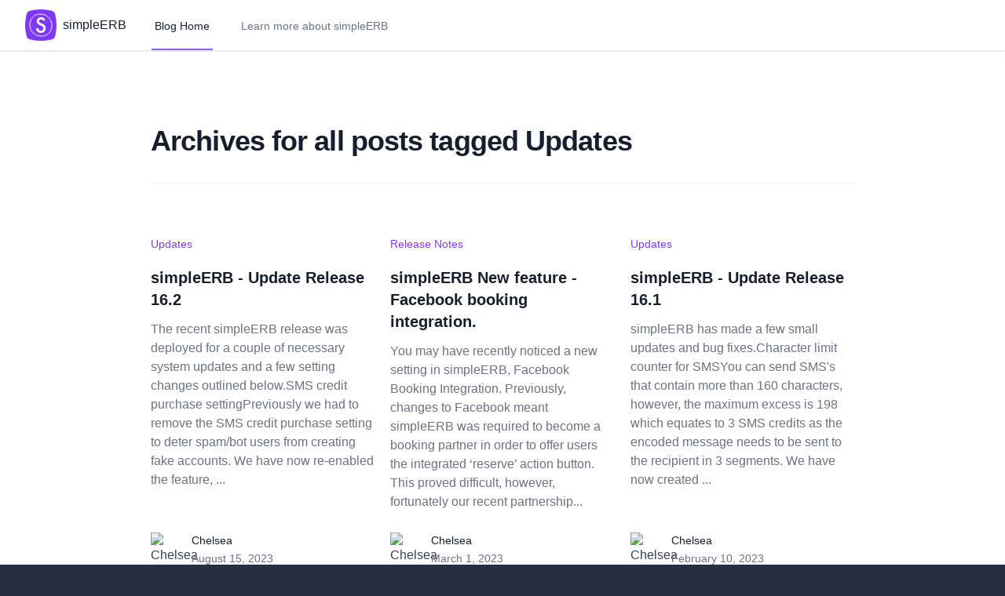

--- FILE ---
content_type: text/html; charset=UTF-8
request_url: https://www.simpleerb.com/blog/tag/updates
body_size: 9207
content:
<!doctype html><html lang="en" class="no-js"><head><title>Updates – simpleERB Blog</title><meta charset="utf-8"><meta http-equiv="X-UA-Compatible" content="ie=edge"><meta name="description" content="Thoughts, stories and ideas."><meta name="robots" content="index,follow"><meta name="generator" content="Eleventy"><meta name="viewport" content="width=device-width,initial-scale=1,shrink-to-fit=no"><link rel="preconnect" href="https://5pm.imgix.net"><link rel="dns-prefetch" href="https://5pm.imgix.net"><link rel="preconnect" href="https://2.gravatar.com"><link rel="dns-prefetch" href="https://2.gravatar.com"><link rel="preconnect" href="https://www.google-analytics.com"><link rel="dns-prefetch" href="https://www.google-analytics.com"><link rel="preconnect" href="https://simpleerb-blog.imgix.net"><link rel="dns-prefetch" href="https://simpleerb-blog.imgix.net"><link rel="manifest" href="https://dazzling-mestorf-cc6dab.netlify.app/manifest.json"><link rel="apple-touch-icon" sizes="180x180" href="https://dazzling-mestorf-cc6dab.netlify.app/apple-touch-icon.png"><link rel="icon" type="image/png" sizes="32x32" href="https://dazzling-mestorf-cc6dab.netlify.app/favicon-32x32.png"><link rel="icon" type="image/png" sizes="16x16" href="https://dazzling-mestorf-cc6dab.netlify.app/favicon-16x16.png"><link rel="mask-icon" href="https://dazzling-mestorf-cc6dab.netlify.app/safari-pinned-tab.svg" color="#603cba"><meta name="msapplication-TileColor" content="#603cba"><meta name="theme-color" content="#ffffff"><link rel="canonical" href="https://www.simpleerb.com/blog/tag/updates/"><meta name="twitter:site" content="@simpleerb"><meta name="twitter:creator" content="@simpleerb"><meta name="twitter:card" content="summary_large_image"><meta name="twitter:url" content="https://www.simpleerb.com/blog/tag/updates/"><meta name="twitter:title" content="Updates – simpleERB Blog"><meta name="twitter:description" content=""><meta name="twitter:image" content=""><link rel="publisher" href="https://www.simpleerb.com/blog"><meta itemprop="name" content="Updates – simpleERB Blog"><meta itemprop="description" content="
17 posts
"><meta itemprop="image" content=""><meta property="og:url" content="https://www.simpleerb.com/blog/tag/updates/"><meta property="og:type" content="website"><meta property="og:title" content="Updates – simpleERB Blog"><meta property="og:image" content=""><meta property="og:description" content="
17 posts
"><meta property="og:site_name" content="simpleERB Blog"><meta property="og:locale" content="en"><meta property="article:author" content="https://www.simpleerb.com/blog"><style>html{line-height:1.15;-webkit-text-size-adjust:100%}body{margin:0}main{display:block}h1{font-size:2em;margin:.67em 0}a{background-color:transparent}img{border-style:none}button{font-family:inherit;font-size:100%;line-height:1.15;margin:0}button{overflow:visible}button{text-transform:none}button{-webkit-appearance:button}button::-moz-focus-inner{border-style:none;padding:0}button:-moz-focusring{outline:1px dotted ButtonText}::-webkit-file-upload-button{-webkit-appearance:button;font:inherit}h1,h2,p{margin:0}button{background-color:transparent;background-image:none;padding:0}html{font-family:system-ui,-apple-system,BlinkMacSystemFont,"Segoe UI",Roboto,"Helvetica Neue",Arial,"Noto Sans",sans-serif,"Apple Color Emoji","Segoe UI Emoji","Segoe UI Symbol","Noto Color Emoji";line-height:1.5}*,::after,::before{box-sizing:border-box;border-width:0;border-style:solid;border-color:#d2d6dc}img{border-style:solid}h1,h2{font-size:inherit;font-weight:inherit}a{color:inherit;text-decoration:inherit}button{padding:0;line-height:inherit;color:inherit}img,svg{display:block;vertical-align:middle}img{max-width:100%;height:auto}html{--bg-opacity:1;background-color:#252f3f;background-color:rgba(37,47,63,var(--bg-opacity))}body{--bg-opacity:1;background-color:#fff;background-color:rgba(255,255,255,var(--bg-opacity));--text-opacity:1;color:#374151;color:rgba(55,65,81,var(--text-opacity));font-weight:400;line-height:1.5;font-size:1rem;font-family:-apple-system,"Segoe UI",Roboto,Oxygen,Ubuntu,Cantarell,"Fira Sans","Droid Sans",Inter,"Helvetica Neue",sans-serif}.container{width:100%}@media (min-width:640px){.container{max-width:640px}}@media (min-width:768px){.container{max-width:768px}}@media (min-width:1024px){.container{max-width:1024px}}@media (min-width:1280px){.container{max-width:1280px}}.bg-white{--bg-opacity:1;background-color:#fff;background-color:rgba(255,255,255,var(--bg-opacity))}.border-transparent{border-color:transparent}.border-gray-100{--border-opacity:1;border-color:#f4f5f7;border-color:rgba(244,245,247,var(--border-opacity))}.border-purple-500{--border-opacity:1;border-color:#9061f9;border-color:rgba(144,97,249,var(--border-opacity))}.rounded{border-radius:.25rem}.rounded-md{border-radius:.375rem}.rounded-full{border-radius:9999px}.border-t-2{border-top-width:2px}.border-b-2{border-bottom-width:2px}.border-l-4{border-left-width:4px}.block{display:block}.inline-block{display:inline-block}.flex{display:flex}.inline-flex{display:inline-flex}.grid{display:grid}.hidden{display:none}.flex-col{flex-direction:column}.items-center{align-items:center}.justify-center{justify-content:center}.justify-between{justify-content:space-between}.flex-grow{flex-grow:1}.flex-shrink-0{flex-shrink:0}.font-medium{font-weight:500}.font-semibold{font-weight:600}.font-extrabold{font-weight:800}.h-6{height:1.5rem}.h-10{height:2.5rem}.h-16{height:4rem}.h-64{height:16rem}.h-full{height:100%}.text-sm{font-size:.875rem}.text-base{font-size:1rem}.text-xl{font-size:1.25rem}.text-3xl{font-size:1.875rem}.leading-5{line-height:1.25rem}.leading-6{line-height:1.5rem}.leading-7{line-height:1.75rem}.leading-9{line-height:2.25rem}.leading-relaxed{line-height:1.625}.mx-auto{margin-left:auto;margin-right:auto}.mt-1{margin-top:.25rem}.mr-2{margin-right:.5rem}.ml-2{margin-left:.5rem}.mt-3{margin-top:.75rem}.ml-3{margin-left:.75rem}.mt-4{margin-top:1rem}.mt-6{margin-top:1.5rem}.mt-8{margin-top:2rem}.mb-8{margin-bottom:2rem}.ml-8{margin-left:2rem}.-mr-2{margin-right:-.5rem}.-mt-16{margin-top:-4rem}.max-w-lg{max-width:32rem}.max-w-7xl{max-width:80rem}.object-cover{-o-object-fit:cover;object-fit:cover}.object-center{-o-object-position:center;object-position:center}.p-2{padding:.5rem}.px-1{padding-left:.25rem;padding-right:.25rem}.py-2{padding-top:.5rem;padding-bottom:.5rem}.px-4{padding-left:1rem;padding-right:1rem}.pt-1{padding-top:.25rem}.pt-2{padding-top:.5rem}.pb-3{padding-bottom:.75rem}.pl-3{padding-left:.75rem}.pr-4{padding-right:1rem}.pt-8{padding-top:2rem}.pt-12{padding-top:3rem}.pb-20{padding-bottom:5rem}.relative{position:relative}.shadow{box-shadow:0 1px 3px 0 rgba(0,0,0,.1),0 1px 2px 0 rgba(0,0,0,.06)}.fill-current{fill:currentColor}.text-gray-400{--text-opacity:1;color:#9fa6b2;color:rgba(159,166,178,var(--text-opacity))}.text-gray-500{--text-opacity:1;color:#6b7280;color:rgba(107,114,128,var(--text-opacity))}.text-gray-600{--text-opacity:1;color:#4b5563;color:rgba(75,85,99,var(--text-opacity))}.text-gray-700{--text-opacity:1;color:#374151;color:rgba(55,65,81,var(--text-opacity))}.text-gray-900{--text-opacity:1;color:#161e2e;color:rgba(22,30,46,var(--text-opacity))}.text-purple-600{--text-opacity:1;color:#7e3af2;color:rgba(126,58,242,var(--text-opacity))}.tracking-tight{letter-spacing:-.025em}.w-6{width:1.5rem}.w-10{width:2.5rem}.w-auto{width:auto}.w-full{width:100%}.gap-16{grid-gap:4rem;gap:4rem}@media (min-width:640px){.sm\:text-4xl{font-size:2.25rem}.sm\:leading-10{line-height:2.5rem}.sm\:mt-4{margin-top:1rem}.sm\:px-6{padding-left:1.5rem;padding-right:1.5rem}.sm\:pl-5{padding-left:1.25rem}.sm\:pr-6{padding-right:1.5rem}}@media (min-width:768px){.md\:flex{display:flex}.md\:hidden{display:none}.md\:ml-6{margin-left:1.5rem}}@media (min-width:1024px){.lg\:max-w-5xl{max-width:64rem}.lg\:max-w-7xl{max-width:80rem}.lg\:px-8{padding-left:2rem;padding-right:2rem}.lg\:pt-10{padding-top:2.5rem}.lg\:pb-28{padding-bottom:7rem}.lg\:col-gap-5{grid-column-gap:1.25rem;-moz-column-gap:1.25rem;column-gap:1.25rem}.lg\:row-gap-12{grid-row-gap:3rem;row-gap:3rem}.lg\:grid-cols-3{grid-template-columns:repeat(3,minmax(0,1fr))}}.blur-up {-webkit-filter: blur(5px);filter: blur(5px);transition: filter 400ms, -webkit-filter 400ms;}.blur-up.lazyloaded {-webkit-filter: blur(0);filter: blur(0);}</style><link rel="preload" href="https://dazzling-mestorf-cc6dab.netlify.app/css/styles.css" as="style" onload="this.onload=null;this.rel='stylesheet'"><noscript><link rel="stylesheet" href="https://dazzling-mestorf-cc6dab.netlify.app/css/styles.css"></noscript><script>document.documentElement.classList.remove('no-js');</script><script src="https://dazzling-mestorf-cc6dab.netlify.app/js/lazysizes.min.js" async></script><script src="https://dazzling-mestorf-cc6dab.netlify.app/js/alpine.min.js" defer="defer"></script><script>window.ga=window.ga||function(){(ga.q=ga.q||[]).push(arguments)};ga.l=+new Date;
    ga('create', 'UA-34418926-3', 'auto');
    ga('send', 'pageview');</script><script async src="https://www.google-analytics.com/analytics.js"></script></head><body><nav x-data="{ open: false }" class="bg-white shadow nav-wrapper mb-8" id="main--nav"><div class="max-w-7xl mx-auto px-4 sm:px-6 lg:px-8"><div class="flex justify-between h-16"><div class="flex"><div class="flex-shrink-0 flex items-center mr-2"><svg width="452" height="451" viewBox="0 0 450 450" fill="none" xmlns="https://www.w3.org/2000/svg" class="fill-current mx-auto h-10 w-auto text-gray-900"><title>simpleERB.com</title><path d="M428.49,388.11c-4.67,17.54-22.84,35.71-40.38,40.38,0,0-81.09,21.58-163.65,21.51-82-.07-162.57-21.51-162.57-21.51-17.54-4.67-35.71-22.84-40.38-40.38C21.51,388.11,0,307.32,0,225S21.51,61.89,21.51,61.89c4.67-17.54,22.84-35.71,40.38-40.38C61.89,21.51,142.68,0,225,0S388.11,21.51,388.11,21.51c17.54,4.67,35.71,22.84,40.38,40.38,0,0,21.51,80.79,21.51,163.11S428.49,388.11,428.49,388.11Z" fill="#7e3af2"/><path d="M215,66.5c87.54,0,168.5,71,168.5,158.5S339.2,383.5,225,383.5A158.5,158.5,0,0,1,66.5,225C66.5,137.46,127.46,66.5,215,66.5Z" fill="none" stroke="#fff" stroke-width="10"/><path d="M289,148.92l-26.57,15.75Q255,151.74,248.2,147.8q-7-4.5-18.14-4.5-13.63,0-22.64,7.73a24,24,0,0,0-9,19.13q0,15.89,23.63,25.59l21.65,8.86q26.44,10.68,38.68,26.16,12.22,15.31,12.23,37.68,0,30-20,49.5-20.11,19.69-49.92,19.69-28.26,0-46.69-16.73-18.14-16.74-22.64-47.11l33.19-7.32q2.25,19.13,7.87,26.44Q206.58,307,226,307q15.33,0,25.46-10.26t10.12-26a34.56,34.56,0,0,0-1.83-11.53,27,27,0,0,0-5.48-9.7,40.08,40.08,0,0,0-9.56-8.3,89.2,89.2,0,0,0-14.06-7.45l-21-8.72q-44.58-18.84-44.58-55.12,0-24.48,18.71-40.93t46.54-16.59Q267.9,112.36,289,148.92Z" fill="#fff"/></svg> <span class="block ml-2 text-base font-medium leading-5 text-gray-900">simpleERB</span></div><div class="hidden md:ml-6 md:flex"><a href="https://www.simpleerb.com/blog/" class="inline-flex items-center px-1 pt-1 border-b-2 border-purple-500 text-sm font-medium leading-5 text-gray-900 focus:outline-none focus:border-purple-700 transition duration-150 ease-in-out">Blog Home </a><a href="https://www.simpleerb.com/" class="ml-8 inline-flex items-center px-1 pt-1 border-b-2 border-transparent text-sm font-medium leading-5 text-gray-500 hover:text-gray-700 hover:border-gray-300 focus:outline-none focus:text-gray-700 focus:border-gray-300 transition duration-150 ease-in-out">Learn more about simpleERB</a></div></div><div class="flex items-center"><div class="ml-2 -mr-2 flex items-center md:hidden"><button @click="open = !open" class="inline-flex items-center justify-center p-2 rounded-md text-gray-400 hover:text-gray-500 hover:bg-gray-100 focus:outline-none focus:bg-gray-100 focus:text-gray-500 transition duration-150 ease-in-out" aria-label="Menu"><svg class="h-6 w-6" stroke="currentColor" fill="none" viewBox="0 0 24 24"><path :class="{'hidden': open, 'inline-flex': !open }" class="inline-flex" stroke-linecap="round" stroke-linejoin="round" stroke-width="2" d="M4 6h16M4 12h16M4 18h16"/><path :class="{'hidden': !open, 'inline-flex': open }" class="hidden" stroke-linecap="round" stroke-linejoin="round" stroke-width="2" d="M6 18L18 6M6 6l12 12"/></svg></button></div></div></div></div><div :class="{'block': open, 'hidden': !open}" class="hidden md:hidden"><div class="pt-2 pb-3"><a href="/" class="mt-1 block pl-3 pr-4 py-2 border-l-4 border-transparent text-base font-medium text-gray-600 hover:text-gray-800 hover:bg-gray-50 hover:border-gray-300 focus:outline-none focus:text-gray-800 focus:bg-gray-50 focus:border-gray-300 transition duration-150 ease-in-out sm:pl-5 sm:pr-6">Blog Home</a> <a href="https://www.simpleerb.com/home/" class="mt-1 block pl-3 pr-4 py-2 border-l-4 border-transparent text-base font-medium text-gray-600 hover:text-gray-800 hover:bg-gray-50 hover:border-gray-300 focus:outline-none focus:text-gray-800 focus:bg-gray-50 focus:border-gray-300 transition duration-150 ease-in-out sm:pl-5 sm:pr-6">Learn more about simpleERB</a></div></div></nav><div class="container mx-auto lg:max-w-5xl text-gray-700 px-4 sm:px-6 lg:px-8"><main class="content leading-relaxed" role="main"><section class="bg-white pt-8 pb-20 px-4 sm:px-6 lg:pt-16 lg:pb-28 lg:px-8"><div class="relative max-w-lg mx-auto lg:max-w-7xl"><div><h1 class="text-3xl leading-9 tracking-tight font-extrabold text-gray-900 sm:text-4xl sm:leading-10">Archives for all posts tagged Updates</h1></div><div class="mt-8 grid gap-16 border-t-2 border-gray-100 pt-12 lg:grid-cols-3 lg:col-gap-5 lg:row-gap-12"><div class="flex flex-col"><div class="mt-4"><a href="https://www.simpleerb.com/blog/tag/updates" class="inline-block"><p class="text-sm leading-5 font-medium text-purple-600">Updates</p></a></div><div class="flex-grow"><a href="https://www.simpleerb.com/blog/2023/08/simpleerb-update-release-16-2/"><h2 class="mt-4 text-xl leading-7 font-semibold text-gray-900">simpleERB - Update Release 16.2</h2><div class="mt-3 text-base leading-6 text-gray-500">The recent simpleERB release was deployed for a couple of necessary system updates and a few setting changes outlined below.SMS credit purchase settingPreviously we had to remove the SMS credit purchase setting to deter spam/bot users from creating fake accounts. We have now re-enabled the feature, ...</div></a></div><div class="mt-6 flex items-center"><div class="flex-shrink-0"><a href="https://www.simpleerb.com/blog/author/chelsea" aria-label="simpleERB - Update Release 16.2"><img class="lazyload h-10 w-10 rounded-full" src="https://178.62.80.121/content/images/2026/01/simpleERB-logo-newsquare--1--1.png?auto=format,compress&amp;q=60&amp;w=50&amp;h=50" srcset="[data-uri]" alt="Chelsea" data-sizes="auto" data-srcset="https://178.62.80.121/content/images/2026/01/simpleERB-logo-newsquare--1--1.png?auto=format,compress&amp;q=60&amp;w=80&amp;h=80"></a></div><div class="ml-3"><a href="https://www.simpleerb.com/blog/author/chelsea" class="text-sm leading-5 font-medium text-gray-900">Chelsea</a><div class="flex text-sm leading-5 text-gray-500"><time datetime="item.date">August 15, 2023</time></div></div></div></div><div class="flex flex-col"><div class="mt-4"><a href="https://www.simpleerb.com/blog/tag/release-notes" class="inline-block"><p class="text-sm leading-5 font-medium text-purple-600">Release Notes</p></a></div><div class="flex-grow"><a href="https://www.simpleerb.com/blog/2023/03/simpleerb-new-feature-facebook-booking-integration/"><h2 class="mt-4 text-xl leading-7 font-semibold text-gray-900">simpleERB New feature -Facebook booking integration.</h2><div class="mt-3 text-base leading-6 text-gray-500">You may have recently noticed a new setting in simpleERB, Facebook Booking Integration. Previously, changes to Facebook meant simpleERB was required to become a booking partner in order to offer users the integrated ‘reserve’ action button. This proved difficult, however, fortunately our recent partnership...</div></a></div><div class="mt-6 flex items-center"><div class="flex-shrink-0"><a href="https://www.simpleerb.com/blog/author/chelsea" aria-label="simpleERB New feature -Facebook booking integration."><img class="lazyload h-10 w-10 rounded-full" src="https://178.62.80.121/content/images/2026/01/simpleERB-logo-newsquare--1--1.png?auto=format,compress&amp;q=60&amp;w=50&amp;h=50" srcset="[data-uri]" alt="Chelsea" data-sizes="auto" data-srcset="https://178.62.80.121/content/images/2026/01/simpleERB-logo-newsquare--1--1.png?auto=format,compress&amp;q=60&amp;w=80&amp;h=80"></a></div><div class="ml-3"><a href="https://www.simpleerb.com/blog/author/chelsea" class="text-sm leading-5 font-medium text-gray-900">Chelsea</a><div class="flex text-sm leading-5 text-gray-500"><time datetime="item.date">March 1, 2023</time></div></div></div></div><div class="flex flex-col"><div class="mt-4"><a href="https://www.simpleerb.com/blog/tag/updates" class="inline-block"><p class="text-sm leading-5 font-medium text-purple-600">Updates</p></a></div><div class="flex-grow"><a href="https://www.simpleerb.com/blog/2023/02/simpleerb-update-release-16-1/"><h2 class="mt-4 text-xl leading-7 font-semibold text-gray-900">simpleERB - Update Release 16.1</h2><div class="mt-3 text-base leading-6 text-gray-500">simpleERB has made a few small updates and bug fixes.Character limit counter for SMSYou can send SMS&#39;s that contain more than 160 characters, however, the maximum excess is 198 which equates to 3 SMS credits as the encoded message needs to be sent to the recipient in 3 segments. We have now created ...</div></a></div><div class="mt-6 flex items-center"><div class="flex-shrink-0"><a href="https://www.simpleerb.com/blog/author/chelsea" aria-label="simpleERB - Update Release 16.1"><img class="lazyload h-10 w-10 rounded-full" src="https://178.62.80.121/content/images/2026/01/simpleERB-logo-newsquare--1--1.png?auto=format,compress&amp;q=60&amp;w=50&amp;h=50" srcset="[data-uri]" alt="Chelsea" data-sizes="auto" data-srcset="https://178.62.80.121/content/images/2026/01/simpleERB-logo-newsquare--1--1.png?auto=format,compress&amp;q=60&amp;w=80&amp;h=80"></a></div><div class="ml-3"><a href="https://www.simpleerb.com/blog/author/chelsea" class="text-sm leading-5 font-medium text-gray-900">Chelsea</a><div class="flex text-sm leading-5 text-gray-500"><time datetime="item.date">February 10, 2023</time></div></div></div></div><div class="flex flex-col"><div class="mt-4"><a href="https://www.simpleerb.com/blog/tag/news" class="inline-block"><p class="text-sm leading-5 font-medium text-purple-600">News</p></a></div><div class="flex-grow"><a href="https://www.simpleerb.com/blog/2017/05/new-feature-product-update-may-2017/"><h2 class="mt-4 text-xl leading-7 font-semibold text-gray-900">New feature product update - May 2017</h2><div class="mt-3 text-base leading-6 text-gray-500">We just wanted to give you a quick heads up on the updates we’ve made to simpleERB over the past few days. We’ve already brought in offers and we’re working towards a few more things to complement this feature. This week we’ve made a change to the mobile site. Although you can view the full site on ...</div></a></div><div class="mt-6 flex items-center"><div class="flex-shrink-0"><a href="https://www.simpleerb.com/blog/author/phil-smith" aria-label="New feature product update - May 2017"><img class="lazyload h-10 w-10 rounded-full" src="https://178.62.80.121/content/images/2020/04/939e3dbdf6fe10eda913374553350eed.jpeg?auto=format,compress&amp;q=60&amp;w=50&amp;h=50" srcset="[data-uri]" alt="Phil Smith" data-sizes="auto" data-srcset="https://178.62.80.121/content/images/2020/04/939e3dbdf6fe10eda913374553350eed.jpeg?auto=format,compress&amp;q=60&amp;w=80&amp;h=80"></a></div><div class="ml-3"><a href="https://www.simpleerb.com/blog/author/phil-smith" class="text-sm leading-5 font-medium text-gray-900">Phil Smith</a><div class="flex text-sm leading-5 text-gray-500"><time datetime="item.date">May 17, 2017</time></div></div></div></div><div class="flex flex-col"><div class="mt-4"><a href="https://www.simpleerb.com/blog/tag/simpleerb-features" class="inline-block"><p class="text-sm leading-5 font-medium text-purple-600">simpleERB features</p></a></div><div class="flex-grow"><a href="https://www.simpleerb.com/blog/2017/03/use-messages-customers/"><h2 class="mt-4 text-xl leading-7 font-semibold text-gray-900">how to use... messages for customers</h2><div class="mt-3 text-base leading-6 text-gray-500">Messages for customers is one of our new features which we’ve added on the back of some feedback from users. Many of our users wanted to be able to convey specific information to customers depending on when they have booked. Those of you who are familiar with our messages for staff feature, will know...</div></a></div><div class="mt-6 flex items-center"><div class="flex-shrink-0"><a href="https://www.simpleerb.com/blog/author/phil-smith" aria-label="how to use... messages for customers"><img class="lazyload h-10 w-10 rounded-full" src="https://178.62.80.121/content/images/2020/04/939e3dbdf6fe10eda913374553350eed.jpeg?auto=format,compress&amp;q=60&amp;w=50&amp;h=50" srcset="[data-uri]" alt="Phil Smith" data-sizes="auto" data-srcset="https://178.62.80.121/content/images/2020/04/939e3dbdf6fe10eda913374553350eed.jpeg?auto=format,compress&amp;q=60&amp;w=80&amp;h=80"></a></div><div class="ml-3"><a href="https://www.simpleerb.com/blog/author/phil-smith" class="text-sm leading-5 font-medium text-gray-900">Phil Smith</a><div class="flex text-sm leading-5 text-gray-500"><time datetime="item.date">March 24, 2017</time></div></div></div></div><div class="flex flex-col"><div class="mt-4"><a href="https://www.simpleerb.com/blog/tag/updates" class="inline-block"><p class="text-sm leading-5 font-medium text-purple-600">Updates</p></a></div><div class="flex-grow"><a href="https://www.simpleerb.com/blog/2016/12/latest-simpleerb-updates-dec-2016/"><h2 class="mt-4 text-xl leading-7 font-semibold text-gray-900">Latest simpleERB updates - Dec 2016</h2><div class="mt-3 text-base leading-6 text-gray-500">We just wanted to let you know about a few updates which we’ve made over the last few weeks. They will probably be the last updates this year but we have loads planned for 2017 and always like to hear if you have any ideas. As well as squashing the odd bug here and there, we’ve added the ability to ...</div></a></div><div class="mt-6 flex items-center"><div class="flex-shrink-0"><a href="https://www.simpleerb.com/blog/author/phil-smith" aria-label="Latest simpleERB updates - Dec 2016"><img class="lazyload h-10 w-10 rounded-full" src="https://178.62.80.121/content/images/2020/04/939e3dbdf6fe10eda913374553350eed.jpeg?auto=format,compress&amp;q=60&amp;w=50&amp;h=50" srcset="[data-uri]" alt="Phil Smith" data-sizes="auto" data-srcset="https://178.62.80.121/content/images/2020/04/939e3dbdf6fe10eda913374553350eed.jpeg?auto=format,compress&amp;q=60&amp;w=80&amp;h=80"></a></div><div class="ml-3"><a href="https://www.simpleerb.com/blog/author/phil-smith" class="text-sm leading-5 font-medium text-gray-900">Phil Smith</a><div class="flex text-sm leading-5 text-gray-500"><time datetime="item.date">December 2, 2016</time></div></div></div></div><div class="flex flex-col"><div class="mt-4"><a href="https://www.simpleerb.com/blog/tag/simpleerb-features" class="inline-block"><p class="text-sm leading-5 font-medium text-purple-600">simpleERB features</p></a></div><div class="flex-grow"><a href="https://www.simpleerb.com/blog/2016/08/set-widget-settings/"><h2 class="mt-4 text-xl leading-7 font-semibold text-gray-900">How to set up your widget settings</h2><div class="mt-3 text-base leading-6 text-gray-500">Your simpleERB widget settings can now be tailored even further to suit your restaurant. As well as closing times from online booking, you can now set a minimum time between online bookings being made and the customer arriving as well as allowing customers to specify if there are any children in the...</div></a></div><div class="mt-6 flex items-center"><div class="flex-shrink-0"><a href="https://www.simpleerb.com/blog/author/phil-smith" aria-label="How to set up your widget settings"><img class="lazyload h-10 w-10 rounded-full" src="https://178.62.80.121/content/images/2020/04/939e3dbdf6fe10eda913374553350eed.jpeg?auto=format,compress&amp;q=60&amp;w=50&amp;h=50" srcset="[data-uri]" alt="Phil Smith" data-sizes="auto" data-srcset="https://178.62.80.121/content/images/2020/04/939e3dbdf6fe10eda913374553350eed.jpeg?auto=format,compress&amp;q=60&amp;w=80&amp;h=80"></a></div><div class="ml-3"><a href="https://www.simpleerb.com/blog/author/phil-smith" class="text-sm leading-5 font-medium text-gray-900">Phil Smith</a><div class="flex text-sm leading-5 text-gray-500"><time datetime="item.date">August 5, 2016</time></div></div></div></div><div class="flex flex-col"><div class="mt-4"><a href="https://www.simpleerb.com/blog/tag/news" class="inline-block"><p class="text-sm leading-5 font-medium text-purple-600">News</p></a></div><div class="flex-grow"><a href="https://www.simpleerb.com/blog/2016/07/minimum-time-booking-arrival/"><h2 class="mt-4 text-xl leading-7 font-semibold text-gray-900">Set minimum time between booking &amp; arrival in widget</h2><div class="mt-3 text-base leading-6 text-gray-500">Setting a minimum time between booking &amp; arrival is one of our neat new features. It allows you to set your online booking widget to only accept bookings a certain period of time in advance. We’ve said it before but with smartphones commonplace it has never been easier to book a table at a restaurant...</div></a></div><div class="mt-6 flex items-center"><div class="flex-shrink-0"><a href="https://www.simpleerb.com/blog/author/phil-smith" aria-label="Set minimum time between booking &amp; arrival in widget"><img class="lazyload h-10 w-10 rounded-full" src="https://178.62.80.121/content/images/2020/04/939e3dbdf6fe10eda913374553350eed.jpeg?auto=format,compress&amp;q=60&amp;w=50&amp;h=50" srcset="[data-uri]" alt="Phil Smith" data-sizes="auto" data-srcset="https://178.62.80.121/content/images/2020/04/939e3dbdf6fe10eda913374553350eed.jpeg?auto=format,compress&amp;q=60&amp;w=80&amp;h=80"></a></div><div class="ml-3"><a href="https://www.simpleerb.com/blog/author/phil-smith" class="text-sm leading-5 font-medium text-gray-900">Phil Smith</a><div class="flex text-sm leading-5 text-gray-500"><time datetime="item.date">July 22, 2016</time></div></div></div></div><div class="flex flex-col"><div class="mt-4"><a href="https://www.simpleerb.com/blog/tag/news" class="inline-block"><p class="text-sm leading-5 font-medium text-purple-600">News</p></a></div><div class="flex-grow"><a href="https://www.simpleerb.com/blog/2016/07/latest-simpleerb-updates-july-2016/"><h2 class="mt-4 text-xl leading-7 font-semibold text-gray-900">Latest simpleERB updates - July 2016</h2><div class="mt-3 text-base leading-6 text-gray-500">We alluded to some big changes that we had been making a few weeks back and we’re pleased to say that many of these features have now been launched to simpleERB users in our latest simpleERB updates. We get a lot of feedback and it’s important for us to understand how our users use simpleERB. Everyone...</div></a></div><div class="mt-6 flex items-center"><div class="flex-shrink-0"><a href="https://www.simpleerb.com/blog/author/phil-smith" aria-label="Latest simpleERB updates - July 2016"><img class="lazyload h-10 w-10 rounded-full" src="https://178.62.80.121/content/images/2020/04/939e3dbdf6fe10eda913374553350eed.jpeg?auto=format,compress&amp;q=60&amp;w=50&amp;h=50" srcset="[data-uri]" alt="Phil Smith" data-sizes="auto" data-srcset="https://178.62.80.121/content/images/2020/04/939e3dbdf6fe10eda913374553350eed.jpeg?auto=format,compress&amp;q=60&amp;w=80&amp;h=80"></a></div><div class="ml-3"><a href="https://www.simpleerb.com/blog/author/phil-smith" class="text-sm leading-5 font-medium text-gray-900">Phil Smith</a><div class="flex text-sm leading-5 text-gray-500"><time datetime="item.date">July 1, 2016</time></div></div></div></div><div class="flex flex-col"><div class="mt-4"><a href="https://www.simpleerb.com/blog/tag/news" class="inline-block"><p class="text-sm leading-5 font-medium text-purple-600">News</p></a></div><div class="flex-grow"><a href="https://www.simpleerb.com/blog/2016/05/sneak-peek-new-deposit-feature-coming-soon/"><h2 class="mt-4 text-xl leading-7 font-semibold text-gray-900">Sneak Peek! New deposit feature coming soon!</h2><div class="mt-3 text-base leading-6 text-gray-500">We just wanted to quickly give you a sneak peak at our latest feature, deposits and credit card capture. This is one of the most commonly requested features from our users and it will be one of the biggest updates we’ve made to simpleERB. You’ll be able to set up deposits for certain days, dates and...</div></a></div><div class="mt-6 flex items-center"><div class="flex-shrink-0"><a href="https://www.simpleerb.com/blog/author/phil-smith" aria-label="Sneak Peek! New deposit feature coming soon!"><img class="lazyload h-10 w-10 rounded-full" src="https://178.62.80.121/content/images/2020/04/939e3dbdf6fe10eda913374553350eed.jpeg?auto=format,compress&amp;q=60&amp;w=50&amp;h=50" srcset="[data-uri]" alt="Phil Smith" data-sizes="auto" data-srcset="https://178.62.80.121/content/images/2020/04/939e3dbdf6fe10eda913374553350eed.jpeg?auto=format,compress&amp;q=60&amp;w=80&amp;h=80"></a></div><div class="ml-3"><a href="https://www.simpleerb.com/blog/author/phil-smith" class="text-sm leading-5 font-medium text-gray-900">Phil Smith</a><div class="flex text-sm leading-5 text-gray-500"><time datetime="item.date">May 27, 2016</time></div></div></div></div><div class="flex flex-col"><div class="mt-4"><a href="https://www.simpleerb.com/blog/tag/news" class="inline-block"><p class="text-sm leading-5 font-medium text-purple-600">News</p></a></div><div class="flex-grow"><a href="https://www.simpleerb.com/blog/2016/04/our-new-simpleerb/"><h2 class="mt-4 text-xl leading-7 font-semibold text-gray-900">Our new simpleERB video!</h2><div class="mt-3 text-base leading-6 text-gray-500">simpleERB has gone through quite a few changes in the last couple of years, with more new features in the pipeline, and we noticed the video on our homepage was beginning to look a bit retro. We’d almost forgotten that simpleERB even looked like that. So, like budding Steven Spielberg’s, we donned our...</div></a></div><div class="mt-6 flex items-center"><div class="flex-shrink-0"><a href="https://www.simpleerb.com/blog/author/phil-smith" aria-label="Our new simpleERB video!"><img class="lazyload h-10 w-10 rounded-full" src="https://178.62.80.121/content/images/2020/04/939e3dbdf6fe10eda913374553350eed.jpeg?auto=format,compress&amp;q=60&amp;w=50&amp;h=50" srcset="[data-uri]" alt="Phil Smith" data-sizes="auto" data-srcset="https://178.62.80.121/content/images/2020/04/939e3dbdf6fe10eda913374553350eed.jpeg?auto=format,compress&amp;q=60&amp;w=80&amp;h=80"></a></div><div class="ml-3"><a href="https://www.simpleerb.com/blog/author/phil-smith" class="text-sm leading-5 font-medium text-gray-900">Phil Smith</a><div class="flex text-sm leading-5 text-gray-500"><time datetime="item.date">April 15, 2016</time></div></div></div></div><div class="flex flex-col"><div class="mt-4"><a href="https://www.simpleerb.com/blog/tag/tips-advice" class="inline-block"><p class="text-sm leading-5 font-medium text-purple-600">Tips &amp; advice</p></a></div><div class="flex-grow"><a href="https://www.simpleerb.com/blog/2014/03/how-do-you-communicate-important-messages-to-your-staff-latest-update/"><h2 class="mt-4 text-xl leading-7 font-semibold text-gray-900">How do you communicate important messages to your staff? Latest update</h2><div class="mt-3 text-base leading-6 text-gray-500">How do you consistently get messages, important to the day to day running of your restaurant, across to all your staff? Messages like: “Remember to ask for customer’s email address.” “All parties over 10 need to pay a deposit.” “Get a credit card number for Christmas bookings!” “We have a live band ...</div></a></div><div class="mt-6 flex items-center"><div class="flex-shrink-0"><a href="https://www.simpleerb.com/blog/author/ruth" aria-label="How do you communicate important messages to your staff? Latest update"><img class="lazyload h-10 w-10 rounded-full" src="https://178.62.80.121/content/images/2020/04/d2562bdc3c8db105933016c9882b68ad.jpeg?auto=format,compress&amp;q=60&amp;w=50&amp;h=50" srcset="[data-uri]" alt="Ruth Broers" data-sizes="auto" data-srcset="https://178.62.80.121/content/images/2020/04/d2562bdc3c8db105933016c9882b68ad.jpeg?auto=format,compress&amp;q=60&amp;w=80&amp;h=80"></a></div><div class="ml-3"><a href="https://www.simpleerb.com/blog/author/ruth" class="text-sm leading-5 font-medium text-gray-900">Ruth Broers</a><div class="flex text-sm leading-5 text-gray-500"><time datetime="item.date">March 19, 2014</time></div></div></div></div><div class="flex flex-col"><div class="mt-4"><a href="https://www.simpleerb.com/blog/tag/simpleerb-features" class="inline-block"><p class="text-sm leading-5 font-medium text-purple-600">simpleERB features</p></a></div><div class="flex-grow"><a href="https://www.simpleerb.com/blog/2014/03/new-update-advanced-settings-tab-to-yesterdaytomorrow/"><h2 class="mt-4 text-xl leading-7 font-semibold text-gray-900">New update - advanced settings &amp; tab to yesterday/tomorrow</h2><div class="mt-3 text-base leading-6 text-gray-500">What you say, another update?! Just a small update this time folks. Advanced settings We have rearranged the Advanced Settings to make them easier to navigate. We recommend you take a look through them, many of them will really benefit your restaurant. For instance, did you know you can add links to...</div></a></div><div class="mt-6 flex items-center"><div class="flex-shrink-0"><a href="https://www.simpleerb.com/blog/author/ruth" aria-label="New update - advanced settings &amp; tab to yesterday/tomorrow"><img class="lazyload h-10 w-10 rounded-full" src="https://178.62.80.121/content/images/2020/04/d2562bdc3c8db105933016c9882b68ad.jpeg?auto=format,compress&amp;q=60&amp;w=50&amp;h=50" srcset="[data-uri]" alt="Ruth Broers" data-sizes="auto" data-srcset="https://178.62.80.121/content/images/2020/04/d2562bdc3c8db105933016c9882b68ad.jpeg?auto=format,compress&amp;q=60&amp;w=80&amp;h=80"></a></div><div class="ml-3"><a href="https://www.simpleerb.com/blog/author/ruth" class="text-sm leading-5 font-medium text-gray-900">Ruth Broers</a><div class="flex text-sm leading-5 text-gray-500"><time datetime="item.date">March 5, 2014</time></div></div></div></div><div class="flex flex-col"><div class="mt-4"><a href="https://www.simpleerb.com/blog/tag/simpleerb-features" class="inline-block"><p class="text-sm leading-5 font-medium text-purple-600">simpleERB features</p></a></div><div class="flex-grow"><a href="https://www.simpleerb.com/blog/2014/02/everyones-a-critic-tripadvisor-study-finds-reviews-influence-50-of-restaurant-bookings/"><h2 class="mt-4 text-xl leading-7 font-semibold text-gray-900">Everyone’s a critic. TripAdvisor study finds reviews influence 50% of restaurant reservations</h2><div class="mt-3 text-base leading-6 text-gray-500">Have you read about the recent study into the impact of TripAdvisor reviews on users’ restaurant and hotel reservations? Over 12,000 respondents were surveyed by PhoCusWright and the key takeouts were: 53% of travellers won’t book until they read reviews 50% usually or always reference reviews before...</div></a></div><div class="mt-6 flex items-center"><div class="flex-shrink-0"><a href="https://www.simpleerb.com/blog/author/ruth" aria-label="Everyone’s a critic. TripAdvisor study finds reviews influence 50% of restaurant reservations"><img class="lazyload h-10 w-10 rounded-full" src="https://178.62.80.121/content/images/2020/04/d2562bdc3c8db105933016c9882b68ad.jpeg?auto=format,compress&amp;q=60&amp;w=50&amp;h=50" srcset="[data-uri]" alt="Ruth Broers" data-sizes="auto" data-srcset="https://178.62.80.121/content/images/2020/04/d2562bdc3c8db105933016c9882b68ad.jpeg?auto=format,compress&amp;q=60&amp;w=80&amp;h=80"></a></div><div class="ml-3"><a href="https://www.simpleerb.com/blog/author/ruth" class="text-sm leading-5 font-medium text-gray-900">Ruth Broers</a><div class="flex text-sm leading-5 text-gray-500"><time datetime="item.date">February 25, 2014</time></div></div></div></div><div class="flex flex-col"><div class="mt-4"><a href="https://www.simpleerb.com/blog/tag/hotels" class="inline-block"><p class="text-sm leading-5 font-medium text-purple-600">Hotels</p></a></div><div class="flex-grow"><a href="https://www.simpleerb.com/blog/2014/02/new-update-private-reviews-from-your-restaurants-customers-more/"><h2 class="mt-4 text-xl leading-7 font-semibold text-gray-900">New update! Get private restaurant reviews + more</h2><div class="mt-3 text-base leading-6 text-gray-500">This week we’ve released some new features to simpleERB that we think you’ll like. Rate your meal Private reviews The big news is that we have added the ability for you to get private reviews from customers from their booking confirmation emails. Customer review form You can choose whether or not to...</div></a></div><div class="mt-6 flex items-center"><div class="flex-shrink-0"><a href="https://www.simpleerb.com/blog/author/ruth" aria-label="New update! Get private restaurant reviews + more"><img class="lazyload h-10 w-10 rounded-full" src="https://178.62.80.121/content/images/2020/04/d2562bdc3c8db105933016c9882b68ad.jpeg?auto=format,compress&amp;q=60&amp;w=50&amp;h=50" srcset="[data-uri]" alt="Ruth Broers" data-sizes="auto" data-srcset="https://178.62.80.121/content/images/2020/04/d2562bdc3c8db105933016c9882b68ad.jpeg?auto=format,compress&amp;q=60&amp;w=80&amp;h=80"></a></div><div class="ml-3"><a href="https://www.simpleerb.com/blog/author/ruth" class="text-sm leading-5 font-medium text-gray-900">Ruth Broers</a><div class="flex text-sm leading-5 text-gray-500"><time datetime="item.date">February 21, 2014</time></div></div></div></div><div class="flex flex-col"><div class="mt-4"><a href="https://www.simpleerb.com/blog/tag/news" class="inline-block"><p class="text-sm leading-5 font-medium text-purple-600">News</p></a></div><div class="flex-grow"><a href="https://www.simpleerb.com/blog/2014/02/new-update-reservation-quick-move-improved-diary-view-social-media-links-web-availability/"><h2 class="mt-4 text-xl leading-7 font-semibold text-gray-900">New update! Reservation quick move, improved diary view, social media links &amp; web availability</h2><div class="mt-3 text-base leading-6 text-gray-500">If you’ve signed in to your simpleERB account over the last 24 hours you may have noticed some new features that were released yesterday. Quick move of reservations Quick move of reservations This first update enables a logged in manager to move one reservation to a free table quicker than before. If...</div></a></div><div class="mt-6 flex items-center"><div class="flex-shrink-0"><a href="https://www.simpleerb.com/blog/author/ruth" aria-label="New update! Reservation quick move, improved diary view, social media links &amp; web availability"><img class="lazyload h-10 w-10 rounded-full" src="https://178.62.80.121/content/images/2020/04/d2562bdc3c8db105933016c9882b68ad.jpeg?auto=format,compress&amp;q=60&amp;w=50&amp;h=50" srcset="[data-uri]" alt="Ruth Broers" data-sizes="auto" data-srcset="https://178.62.80.121/content/images/2020/04/d2562bdc3c8db105933016c9882b68ad.jpeg?auto=format,compress&amp;q=60&amp;w=80&amp;h=80"></a></div><div class="ml-3"><a href="https://www.simpleerb.com/blog/author/ruth" class="text-sm leading-5 font-medium text-gray-900">Ruth Broers</a><div class="flex text-sm leading-5 text-gray-500"><time datetime="item.date">February 5, 2014</time></div></div></div></div><div class="flex flex-col"><div class="mt-4"><a href="https://www.simpleerb.com/blog/tag/news" class="inline-block"><p class="text-sm leading-5 font-medium text-purple-600">News</p></a></div><div class="flex-grow"><a href="https://www.simpleerb.com/blog/2013/04/new-features-includes-changing-dates-international-time-zones-and-booking-notifications/"><h2 class="mt-4 text-xl leading-7 font-semibold text-gray-900">New Features! Includes changing dates, International time zones and booking notifications!</h2><div class="mt-3 text-base leading-6 text-gray-500">simpleERB have released a new version which is now live for all our customers. So that you can benefit from some of the new features, please see the highlights below. You can start using these features straight away and can configure them from the Settings Menu. If you have any questions or would like...</div></a></div><div class="mt-6 flex items-center"><div class="flex-shrink-0"><a href="https://www.simpleerb.com/blog/author/phil-smith" aria-label="New Features! Includes changing dates, International time zones and booking notifications!"><img class="lazyload h-10 w-10 rounded-full" src="https://178.62.80.121/content/images/2020/04/939e3dbdf6fe10eda913374553350eed.jpeg?auto=format,compress&amp;q=60&amp;w=50&amp;h=50" srcset="[data-uri]" alt="Phil Smith" data-sizes="auto" data-srcset="https://178.62.80.121/content/images/2020/04/939e3dbdf6fe10eda913374553350eed.jpeg?auto=format,compress&amp;q=60&amp;w=80&amp;h=80"></a></div><div class="ml-3"><a href="https://www.simpleerb.com/blog/author/phil-smith" class="text-sm leading-5 font-medium text-gray-900">Phil Smith</a><div class="flex text-sm leading-5 text-gray-500"><time datetime="item.date">April 29, 2013</time></div></div></div></div></div></div></section></main></div><div class="relative bg-gray-800" id="get-serb-banner" role="complementary"><div class="h-56 bg-purple-700 sm:h-72 md:absolute md:left-0 md:h-full md:w-1/2"><img class="w-full h-full block object-cover lazyload" src="https://simpleerb.imgix.net/hubpages/serb/MacBook.jpg?auto=format,compress&amp;q=50&amp;fit=crop&amp;w=978&amp;h=476&amp;q=60&amp;blend=6c2bd9&amp;sat=-100&amp;blend-mode=multiply" srcset="[data-uri]" data-srcset="https://simpleerb.imgix.net/hubpages/serb/MacBook.jpg?auto=format,compress&amp;q=50&amp;fit=crop&amp;q=60&amp;blend=6c2bd9&amp;sat=-100&amp;blend-mode=multiply&amp;w=100 100w, https://simpleerb.imgix.net/hubpages/serb/MacBook.jpg?auto=format,compress&amp;q=50&amp;fit=crop&amp;q=60&amp;blend=6c2bd9&amp;sat=-100&amp;blend-mode=multiply&amp;w=200 200w, https://simpleerb.imgix.net/hubpages/serb/MacBook.jpg?auto=format,compress&amp;q=50&amp;fit=crop&amp;q=60&amp;blend=6c2bd9&amp;sat=-100&amp;blend-mode=multiply&amp;w=300 300w, https://simpleerb.imgix.net/hubpages/serb/MacBook.jpg?auto=format,compress&amp;q=50&amp;fit=crop&amp;q=60&amp;blend=6c2bd9&amp;sat=-100&amp;blend-mode=multiply&amp;w=400 400w, https://simpleerb.imgix.net/hubpages/serb/MacBook.jpg?auto=format,compress&amp;q=50&amp;fit=crop&amp;q=60&amp;blend=6c2bd9&amp;sat=-100&amp;blend-mode=multiply&amp;w=500 500w, https://simpleerb.imgix.net/hubpages/serb/MacBook.jpg?auto=format,compress&amp;q=50&amp;fit=crop&amp;q=60&amp;blend=6c2bd9&amp;sat=-100&amp;blend-mode=multiply&amp;w=600 600w, https://simpleerb.imgix.net/hubpages/serb/MacBook.jpg?auto=format,compress&amp;q=50&amp;fit=crop&amp;q=60&amp;blend=6c2bd9&amp;sat=-100&amp;blend-mode=multiply&amp;w=700 700w, https://simpleerb.imgix.net/hubpages/serb/MacBook.jpg?auto=format,compress&amp;q=50&amp;fit=crop&amp;q=60&amp;blend=6c2bd9&amp;sat=-100&amp;blend-mode=multiply&amp;w=800 800w, https://simpleerb.imgix.net/hubpages/serb/MacBook.jpg?auto=format,compress&amp;q=50&amp;fit=crop&amp;q=60&amp;blend=6c2bd9&amp;sat=-100&amp;blend-mode=multiply&amp;w=900 900w, https://simpleerb.imgix.net/hubpages/serb/MacBook.jpg?auto=format,compress&amp;q=50&amp;fit=crop&amp;q=60&amp;blend=6c2bd9&amp;sat=-100&amp;blend-mode=multiply&amp;w=1000 1000w, https://simpleerb.imgix.net/hubpages/serb/MacBook.jpg?auto=format,compress&amp;q=50&amp;fit=crop&amp;q=60&amp;blend=6c2bd9&amp;sat=-100&amp;blend-mode=multiply&amp;w=1100 1100w, https://simpleerb.imgix.net/hubpages/serb/MacBook.jpg?auto=format,compress&amp;q=50&amp;fit=crop&amp;q=60&amp;blend=6c2bd9&amp;sat=-100&amp;blend-mode=multiply&amp;w=1200 1200w, https://simpleerb.imgix.net/hubpages/serb/MacBook.jpg?auto=format,compress&amp;q=50&amp;fit=crop&amp;q=60&amp;blend=6c2bd9&amp;sat=-100&amp;blend-mode=multiply&amp;w=1300 1300w, https://simpleerb.imgix.net/hubpages/serb/MacBook.jpg?auto=format,compress&amp;q=50&amp;fit=crop&amp;q=60&amp;blend=6c2bd9&amp;sat=-100&amp;blend-mode=multiply&amp;w=1400 1400w, https://simpleerb.imgix.net/hubpages/serb/MacBook.jpg?auto=format,compress&amp;q=50&amp;fit=crop&amp;q=60&amp;blend=6c2bd9&amp;sat=-100&amp;blend-mode=multiply&amp;w=1500 1500w, https://simpleerb.imgix.net/hubpages/serb/MacBook.jpg?auto=format,compress&amp;q=50&amp;fit=crop&amp;q=60&amp;blend=6c2bd9&amp;sat=-100&amp;blend-mode=multiply&amp;w=1600 1600w, https://simpleerb.imgix.net/hubpages/serb/MacBook.jpg?auto=format,compress&amp;q=50&amp;fit=crop&amp;q=60&amp;blend=6c2bd9&amp;sat=-100&amp;blend-mode=multiply&amp;w=1700 1700w, https://simpleerb.imgix.net/hubpages/serb/MacBook.jpg?auto=format,compress&amp;q=50&amp;fit=crop&amp;q=60&amp;blend=6c2bd9&amp;sat=-100&amp;blend-mode=multiply&amp;w=1800 1800w" sizes="auto" alt="simpleERB running on a MacBook"></div><div class="relative max-w-screen-xl mx-auto px-4 py-12 sm:px-6 lg:px-8 lg:py-16"><div class="md:ml-auto md:w-1/2 md:pl-10"><div class="text-base leading-6 font-semibold uppercase tracking-wider text-gray-300">Free to get started</div><h2 class="mt-2 text-white text-3xl leading-9 font-extrabold tracking-tight sm:text-4xl sm:leading-10">Affordable, with no lock in</h2><p class="mt-3 text-lg leading-7 text-gray-300">Easily affordable to keep using. Register &amp; set-up your restaurant reservation systems quickly &amp; easily.</p><p class="mt-3 text-lg leading-7 text-gray-300">simpleERB has a monthly contract with no lock in. You can pause your plan and restart at any time. You can downsize or upsize plan as your business goes up or down.</p><div class="mt-8"><div class="inline-flex rounded-md shadow"><a href="https://www.simpleerb.com/" data-instant class="inline-flex items-center justify-center px-5 py-3 border border-transparent text-base leading-6 font-medium rounded-md text-gray-900 bg-white hover:text-gray-600 focus:outline-none focus:shadow-outline transition duration-150 ease-in-out">Start my free trial <svg class="-mr-1 ml-3 h-5 w-5 text-gray-400" fill="currentColor" viewBox="0 0 20 20"><path fill-rule="evenodd" d="M11 3a1 1 0 100 2h2.586l-6.293 6.293a1 1 0 101.414 1.414L15 6.414V9a1 1 0 102 0V4a1 1 0 00-1-1h-5zM5 5a2 2 0 00-2 2v8a2 2 0 002 2h8a2 2 0 002-2v-3a1 1 0 10-2 0v3H5V7h3a1 1 0 000-2H5z" clip-rule="evenodd"/></svg></a></div></div></div></div></div><footer class="bg-white"><div class="max-w-screen-xl mx-auto py-12 px-4 sm:px-6 md:flex md:items-center md:justify-between lg:px-8"><div class="flex justify-center md:order-2"><a href="https://www.facebook.com/simpleERB/" class="text-gray-500 hover:text-gray-600"><span class="sr-only">Facebook</span> <svg class="h-6 w-6" fill="currentColor" viewBox="0 0 24 24"><title>Facebook</title><path fill-rule="evenodd" d="M22 12c0-5.523-4.477-10-10-10S2 6.477 2 12c0 4.991 3.657 9.128 8.438 9.878v-6.987h-2.54V12h2.54V9.797c0-2.506 1.492-3.89 3.777-3.89 1.094 0 2.238.195 2.238.195v2.46h-1.26c-1.243 0-1.63.771-1.63 1.562V12h2.773l-.443 2.89h-2.33v6.988C18.343 21.128 22 16.991 22 12z" clip-rule="evenodd"/></svg> </a><a href="https://twitter.com/simpleerb" class="ml-6 text-gray-500 hover:text-gray-600"><span class="sr-only">Twitter</span> <svg class="h-6 w-6" fill="currentColor" viewBox="0 0 24 24"><title>Twitter</title><path d="M8.29 20.251c7.547 0 11.675-6.253 11.675-11.675 0-.178 0-.355-.012-.53A8.348 8.348 0 0022 5.92a8.19 8.19 0 01-2.357.646 4.118 4.118 0 001.804-2.27 8.224 8.224 0 01-2.605.996 4.107 4.107 0 00-6.993 3.743 11.65 11.65 0 01-8.457-4.287 4.106 4.106 0 001.27 5.477A4.072 4.072 0 012.8 9.713v.052a4.105 4.105 0 003.292 4.022 4.095 4.095 0 01-1.853.07 4.108 4.108 0 003.834 2.85A8.233 8.233 0 012 18.407a11.616 11.616 0 006.29 1.84"/></svg> </a><a href="https://www.simpleerb.com/" data-instant class="ml-6 text-gray-500 hover:text-gray-600"><span class="sr-only">simpleERB Website</span> <svg class="h-6 w-6" viewBox="0 0 20 20" fill="currentColor"><title>simpleERB.com</title><path fill-rule="evenodd" d="M4.083 9h1.946c.089-1.546.383-2.97.837-4.118A6.004 6.004 0 004.083 9zM10 2a8 8 0 100 16 8 8 0 000-16zm0 2c-.076 0-.232.032-.465.262-.238.234-.497.623-.737 1.182-.389.907-.673 2.142-.766 3.556h3.936c-.093-1.414-.377-2.649-.766-3.556-.24-.56-.5-.948-.737-1.182C10.232 4.032 10.076 4 10 4zm3.971 5c-.089-1.546-.383-2.97-.837-4.118A6.004 6.004 0 0115.917 9h-1.946zm-2.003 2H8.032c.093 1.414.377 2.649.766 3.556.24.56.5.948.737 1.182.233.23.389.262.465.262.076 0 .232-.032.465-.262.238-.234.498-.623.737-1.182.389-.907.673-2.142.766-3.556zm1.166 4.118c.454-1.147.748-2.572.837-4.118h1.946a6.004 6.004 0 01-2.783 4.118zm-6.268 0C6.412 13.97 6.118 12.546 6.03 11H4.083a6.004 6.004 0 002.783 4.118z" clip-rule="evenodd"/></svg></a></div><div class="mt-8 md:mt-0 md:order-1"><p class="text-center text-base leading-6 text-gray-500">&copy;2026 simpleERB. All rights reserved.</p></div></div></footer><script src="https://dazzling-mestorf-cc6dab.netlify.app/js/instantpage-5.0.1.js" type="module" defer="defer"></script></body></html>

--- FILE ---
content_type: text/javascript; charset=utf-8
request_url: https://dazzling-mestorf-cc6dab.netlify.app/js/alpine.min.js
body_size: 6948
content:
/**
 * Minified by jsDelivr using Terser v3.14.1.
 * Original file: /gh/alpinejs/alpine@2.3.0/dist/alpine.js
 *
 * Do NOT use SRI with dynamically generated files! More information: https://www.jsdelivr.com/using-sri-with-dynamic-files
 */
!function(e,t){"object"==typeof exports&&"undefined"!=typeof module?module.exports=t():"function"==typeof define&&define.amd?define(t):(e=e||self).Alpine=t()}(this,function(){"use strict";function e(e,t,n){return t in e?Object.defineProperty(e,t,{value:n,enumerable:!0,configurable:!0,writable:!0}):e[t]=n,e}function t(e,t){var n=Object.keys(e);if(Object.getOwnPropertySymbols){var i=Object.getOwnPropertySymbols(e);t&&(i=i.filter(function(t){return Object.getOwnPropertyDescriptor(e,t).enumerable})),n.push.apply(n,i)}return n}function n(n){for(var i=1;i<arguments.length;i++){var r=null!=arguments[i]?arguments[i]:{};i%2?t(Object(r),!0).forEach(function(t){e(n,t,r[t])}):Object.getOwnPropertyDescriptors?Object.defineProperties(n,Object.getOwnPropertyDescriptors(r)):t(Object(r)).forEach(function(e){Object.defineProperty(n,e,Object.getOwnPropertyDescriptor(r,e))})}return n}function i(e){return Array.from(new Set(e))}function r(){return navigator.userAgent.includes("Node.js")||navigator.userAgent.includes("jsdom")}function s(e,t){var n;return function(){var i=this,r=arguments;clearTimeout(n),n=setTimeout(function(){n=null,e.apply(i,r)},t)}}function a(e,t,n={}){return new Function(["$data",...Object.keys(n)],`var result; with($data) { result = ${e} }; return result`)(t,...Object.values(n))}const o=/^x-(on|bind|data|text|html|model|if|for|show|cloak|transition|ref)\b/;function l(e){const t=u(e.name);return o.test(t)}function c(e,t){return Array.from(e.attributes).filter(l).map(e=>{const t=u(e.name),n=t.match(o),i=t.match(/:([a-zA-Z\-:]+)/),r=t.match(/\.[^.\]]+(?=[^\]]*$)/g)||[];return{type:n?n[1]:null,value:i?i[1]:null,modifiers:r.map(e=>e.replace(".","")),expression:e.value}}).filter(e=>!t||e.type===t)}function u(e){return e.startsWith("@")?e.replace("@","x-on:"):e.startsWith(":")?e.replace(":","x-bind:"):e}function d(e,t,n=!1){if(n)return t();const i=c(e,"transition"),r=c(e,"show")[0];if(r&&r.modifiers.includes("transition")){let n=r.modifiers;if(n.includes("out")&&!n.includes("in"))return t();const i=n.includes("in")&&n.includes("out");(function(e,t,n){const i={duration:m(t,"duration",150),origin:m(t,"origin","center"),first:{opacity:0,scale:m(t,"scale",95)},second:{opacity:1,scale:100}};p(e,t,n,()=>{},i)})(e,n=i?n.filter((e,t)=>t<n.indexOf("out")):n,t)}else i.length>0?function(e,t,n){const i=(t.find(e=>"enter"===e.value)||{expression:""}).expression.split(" ").filter(e=>""!==e),r=(t.find(e=>"enter-start"===e.value)||{expression:""}).expression.split(" ").filter(e=>""!==e),s=(t.find(e=>"enter-end"===e.value)||{expression:""}).expression.split(" ").filter(e=>""!==e);h(e,i,r,s,n,()=>{})}(e,i,t):t()}function f(e,t,n=!1){if(n)return t();const i=c(e,"transition"),r=c(e,"show")[0];if(r&&r.modifiers.includes("transition")){let n=r.modifiers;if(n.includes("in")&&!n.includes("out"))return t();const i=n.includes("in")&&n.includes("out");(function(e,t,n,i){const r={duration:n?m(t,"duration",150):m(t,"duration",150)/2,origin:m(t,"origin","center"),first:{opacity:1,scale:100},second:{opacity:0,scale:m(t,"scale",95)}};p(e,t,()=>{},i,r)})(e,n=i?n.filter((e,t)=>t>n.indexOf("out")):n,i,t)}else i.length>0?function(e,t,n){const i=(t.find(e=>"leave"===e.value)||{expression:""}).expression.split(" ").filter(e=>""!==e),r=(t.find(e=>"leave-start"===e.value)||{expression:""}).expression.split(" ").filter(e=>""!==e),s=(t.find(e=>"leave-end"===e.value)||{expression:""}).expression.split(" ").filter(e=>""!==e);h(e,i,r,s,()=>{},n)}(e,i,t):t()}function m(e,t,n){if(-1===e.indexOf(t))return n;const i=e[e.indexOf(t)+1];if(!i)return n;if("scale"===t&&!b(i))return n;if("duration"===t){let e=i.match(/([0-9]+)ms/);if(e)return e[1]}return"origin"===t&&["top","right","left","center","bottom"].includes(e[e.indexOf(t)+2])?[i,e[e.indexOf(t)+2]].join(" "):i}function p(e,t,n,i,r){const s=e.style.opacity,a=e.style.transform,o=e.style.transformOrigin,l=!t.includes("opacity")&&!t.includes("scale"),c=l||t.includes("opacity"),u=l||t.includes("scale"),d={start(){c&&(e.style.opacity=r.first.opacity),u&&(e.style.transform=`scale(${r.first.scale/100})`)},during(){u&&(e.style.transformOrigin=r.origin),e.style.transitionProperty=[c?"opacity":"",u?"transform":""].join(" ").trim(),e.style.transitionDuration=`${r.duration/1e3}s`,e.style.transitionTimingFunction="cubic-bezier(0.4, 0.0, 0.2, 1)"},show(){n()},end(){c&&(e.style.opacity=r.second.opacity),u&&(e.style.transform=`scale(${r.second.scale/100})`)},hide(){i()},cleanup(){c&&(e.style.opacity=s),u&&(e.style.transform=a),u&&(e.style.transformOrigin=o),e.style.transitionProperty=null,e.style.transitionDuration=null,e.style.transitionTimingFunction=null}};v(e,d)}function h(e,t,n,i,r,s){const a=e.__x_original_classes||[],o={start(){e.classList.add(...n)},during(){e.classList.add(...t)},show(){r()},end(){e.classList.remove(...n.filter(e=>!a.includes(e))),e.classList.add(...i)},hide(){s()},cleanup(){e.classList.remove(...t.filter(e=>!a.includes(e))),e.classList.remove(...i.filter(e=>!a.includes(e)))}};v(e,o)}function v(e,t){t.start(),t.during(),requestAnimationFrame(()=>{let n=1e3*Number(getComputedStyle(e).transitionDuration.replace(/,.*/,"").replace("s",""));t.show(),requestAnimationFrame(()=>{t.end(),setTimeout(()=>{t.hide(),e.isConnected&&t.cleanup()},n)})})}function b(e){return!isNaN(e)}function y(e,t,i,r,s){"template"!==t.tagName.toLowerCase()&&console.warn("Alpine: [x-for] directive should only be added to <template> tags.");let a=function(e){let t=/,([^,\}\]]*)(?:,([^,\}\]]*))?$/,n=e.match(/([\s\S]*?)\s+(?:in|of)\s+([\s\S]*)/);if(!n)return;let i={};i.items=n[2].trim();let r=n[1].trim().replace(/^\(|\)$/g,""),s=r.match(t);s?(i.item=r.replace(t,"").trim(),i.index=s[1].trim(),s[2]&&(i.collection=s[2].trim())):i.item=r;return i}(i),o=function(e,t,n,i){let r=c(t,"if")[0];if(r&&!e.evaluateReturnExpression(t,r.expression))return[];return e.evaluateReturnExpression(t,n.items,i)}(e,t,a,s),l=t;o.forEach((i,u)=>{let f=function(e,t,i,r,s){let a=s?n({},s):{};a[e.item]=t,e.index&&(a[e.index]=i);e.collection&&(a[e.collection]=r);return a}(a,i,u,o,s()),m=function(e,t,n,i){let r=c(t,"bind").filter(e=>"key"===e.value)[0];return r?e.evaluateReturnExpression(t,r.expression,()=>i):n}(e,t,u,f),p=l.nextElementSibling;p&&void 0!==p.__x_for_key?((p=function(e,t){if(e.__x_for_key===t)return e;let n=e;for(;n;){if(n.__x_for_key===t)return n.parentElement.insertBefore(n,e);n=!(!n.nextElementSibling||void 0===n.nextElementSibling.__x_for_key)&&n.nextElementSibling}}(p,m))||(p=g(t,l)),delete p.__x_for_key,p.__x_for=f,e.updateElements(p,()=>p.__x_for)):(d(p=g(t,l),()=>{},r),p.__x_for=f,e.initializeElements(p,()=>p.__x_for)),(l=p).__x_for_key=m}),function(e){var t=!(!e.nextElementSibling||void 0===e.nextElementSibling.__x_for_key)&&e.nextElementSibling;for(;t;){let e=t,n=t.nextElementSibling;f(t,()=>{e.remove()}),t=!(!n||void 0===n.__x_for_key)&&n}}(l)}function g(e,t){let n=document.importNode(e.content,!0);return 1!==n.childElementCount&&console.warn("Alpine: <template> tag with [x-for] encountered with multiple element roots. Make sure <template> only has a single child node."),t.parentElement.insertBefore(n,t.nextElementSibling),t.nextElementSibling}function x(e,t,n,r,s,a){var o=e.evaluateReturnExpression(t,r,s);if("value"===n)if(void 0===o&&r.match(/\./).length&&(o=""),"radio"===t.type)void 0===t.attributes.value&&"bind"===a?t.value=o:"bind"!==a&&(t.checked=t.value==o);else if("checkbox"===t.type){if(Array.isArray(o)){let e=!1;o.forEach(n=>{n==t.value&&(e=!0)}),t.checked=e}else t.checked=!!o;"string"==typeof o&&(t.value=o)}else if("SELECT"===t.tagName)!function(e,t){const n=[].concat(t).map(e=>e+"");Array.from(e.options).forEach(e=>{e.selected=n.includes(e.value||e.text)})}(t,o);else{const e=t.selectionStart;t.value=o,t===document.activeElement&&t.setSelectionRange(e,e)}else if("class"===n)if(Array.isArray(o)){const e=t.__x_original_classes||[];t.setAttribute("class",i(e.concat(o)).join(" "))}else if("object"==typeof o){Object.keys(o).sort((e,t)=>o[e]-o[t]).forEach(e=>{o[e]?e.split(" ").forEach(e=>t.classList.add(e)):e.split(" ").forEach(e=>t.classList.remove(e))})}else{const e=t.__x_original_classes||[],n=o.split(" ");t.setAttribute("class",i(e.concat(n)).join(" "))}else!function(e){return["disabled","checked","required","readonly","hidden","open","selected","autofocus","itemscope","multiple","novalidate","allowfullscreen","allowpaymentrequest","formnovalidate","autoplay","controls","loop","muted","playsinline","default","ismap","reversed","async","defer","nomodule"].includes(e)}(n)?t.setAttribute(n,o):o?t.setAttribute(n,""):t.removeAttribute(n)}function w(e,t,n,i,r,a={}){if(i.includes("away")){let s=o=>{t.contains(o.target)||t.offsetWidth<1&&t.offsetHeight<1||(_(e,r,o,a),i.includes("once")&&document.removeEventListener(n,s))};document.addEventListener(n,s)}else{let o=i.includes("window")?window:i.includes("document")?document:t,l=s=>{if(o!==window&&o!==document||document.body.contains(t)){if(!(function(e){return["keydown","keyup"].includes(e)}(n)&&function(e,t){let n=t.filter(e=>!["window","document","prevent","stop"].includes(e));if(n.includes("debounce")){let e=n.indexOf("debounce");n.splice(e,b((n[e+1]||"invalid-wait").split("ms")[0])?2:1)}if(0===n.length)return!1;if(1===n.length&&n[0]===E(e.key))return!1;const i=["ctrl","shift","alt","meta","cmd","super"].filter(e=>n.includes(e));if(n=n.filter(e=>!i.includes(e)),i.length>0){const t=i.filter(t=>("cmd"!==t&&"super"!==t||(t="meta"),e[`${t}Key`]));if(t.length===i.length&&n[0]===E(e.key))return!1}return!0}(s,i)||(i.includes("prevent")&&s.preventDefault(),i.includes("stop")&&s.stopPropagation(),i.includes("self")&&s.target!==t))){!1===_(e,r,s,a)?s.preventDefault():i.includes("once")&&o.removeEventListener(n,l)}}else o.removeEventListener(n,l)};if(i.includes("debounce")){let e=i[i.indexOf("debounce")+1]||"invalid-wait",t=b(e.split("ms")[0])?Number(e.split("ms")[0]):250;l=s(l,t)}o.addEventListener(n,l)}}function _(e,t,i,r){return e.evaluateCommandExpression(i.target,t,()=>n({},r(),{$event:i}))}function E(e){switch(e){case"/":return"slash";case" ":case"Spacebar":return"space";default:return e&&e.replace(/([a-z])([A-Z])/g,"$1-$2").replace(/[_\s]/,"-").toLowerCase()}}function O(e,t,n){return"radio"===e.type&&(e.hasAttribute("name")||e.setAttribute("name",n)),(n,i)=>{if(n instanceof CustomEvent&&n.detail)return n.detail;if("checkbox"===e.type)return Array.isArray(i)?n.target.checked?i.concat([n.target.value]):i.filter(e=>e!==n.target.value):n.target.checked;if("select"===e.tagName.toLowerCase()&&e.multiple)return t.includes("number")?Array.from(n.target.selectedOptions).map(e=>{const t=e.value||e.text,n=t?parseFloat(t):null;return isNaN(n)?t:n}):Array.from(n.target.selectedOptions).map(e=>e.value||e.text);{const e=n.target.value,i=e?parseFloat(e):null;return t.includes("number")?isNaN(i)?e:i:t.includes("trim")?e.trim():e}}}const{isArray:k}=Array,{getPrototypeOf:A,create:S,defineProperty:$,defineProperties:P,isExtensible:D,getOwnPropertyDescriptor:C,getOwnPropertyNames:j,getOwnPropertySymbols:T,preventExtensions:N,hasOwnProperty:L}=Object,{push:R,concat:z,map:F}=Array.prototype;function M(e){return void 0===e}function I(e){return"function"==typeof e}const U=new WeakMap;function q(e,t){U.set(e,t)}const B=e=>U.get(e)||e;function W(e,t){return e.valueIsObservable(t)?e.getProxy(t):t}function K(e,t,n){z.call(j(n),T(n)).forEach(i=>{let r=C(n,i);r.configurable||(r=te(e,r,W)),$(t,i,r)}),N(t)}class G{constructor(e,t){this.originalTarget=t,this.membrane=e}get(e,t){const{originalTarget:n,membrane:i}=this,r=n[t],{valueObserved:s}=i;return s(n,t),i.getProxy(r)}set(e,t,n){const{originalTarget:i,membrane:{valueMutated:r}}=this;return i[t]!==n?(i[t]=n,r(i,t)):"length"===t&&k(i)&&r(i,t),!0}deleteProperty(e,t){const{originalTarget:n,membrane:{valueMutated:i}}=this;return delete n[t],i(n,t),!0}apply(e,t,n){}construct(e,t,n){}has(e,t){const{originalTarget:n,membrane:{valueObserved:i}}=this;return i(n,t),t in n}ownKeys(e){const{originalTarget:t}=this;return z.call(j(t),T(t))}isExtensible(e){const t=D(e);if(!t)return t;const{originalTarget:n,membrane:i}=this,r=D(n);return r||K(i,e,n),r}setPrototypeOf(e,t){}getPrototypeOf(e){const{originalTarget:t}=this;return A(t)}getOwnPropertyDescriptor(e,t){const{originalTarget:n,membrane:i}=this,{valueObserved:r}=this.membrane;r(n,t);let s=C(n,t);if(M(s))return s;const a=C(e,t);return M(a)?((s=te(i,s,W)).configurable||$(e,t,s),s):a}preventExtensions(e){const{originalTarget:t,membrane:n}=this;return K(n,e,t),N(t),!0}defineProperty(e,t,n){const{originalTarget:i,membrane:r}=this,{valueMutated:s}=r,{configurable:a}=n;if(L.call(n,"writable")&&!L.call(n,"value")){const e=C(i,t);n.value=e.value}return $(i,t,function(e){return L.call(e,"value")&&(e.value=B(e.value)),e}(n)),!1===a&&$(e,t,te(r,n,W)),s(i,t),!0}}function H(e,t){return e.valueIsObservable(t)?e.getReadOnlyProxy(t):t}class Z{constructor(e,t){this.originalTarget=t,this.membrane=e}get(e,t){const{membrane:n,originalTarget:i}=this,r=i[t],{valueObserved:s}=n;return s(i,t),n.getReadOnlyProxy(r)}set(e,t,n){return!1}deleteProperty(e,t){return!1}apply(e,t,n){}construct(e,t,n){}has(e,t){const{originalTarget:n,membrane:{valueObserved:i}}=this;return i(n,t),t in n}ownKeys(e){const{originalTarget:t}=this;return z.call(j(t),T(t))}setPrototypeOf(e,t){}getOwnPropertyDescriptor(e,t){const{originalTarget:n,membrane:i}=this,{valueObserved:r}=i;r(n,t);let s=C(n,t);if(M(s))return s;const a=C(e,t);return M(a)?(s=te(i,s,H),L.call(s,"set")&&(s.set=void 0),s.configurable||$(e,t,s),s):a}preventExtensions(e){return!1}defineProperty(e,t,n){return!1}}function J(e){let t=void 0;return k(e)?t=[]:"object"==typeof e&&(t={}),t}const Q=Object.prototype;function V(e){if(null===e)return!1;if("object"!=typeof e)return!1;if(k(e))return!0;const t=A(e);return t===Q||null===t||null===A(t)}const X=(e,t)=>{},Y=(e,t)=>{},ee=e=>e;function te(e,t,n){const{set:i,get:r}=t;return L.call(t,"value")?t.value=n(e,t.value):(M(r)||(t.get=function(){return n(e,r.call(B(this)))}),M(i)||(t.set=function(t){i.call(B(this),e.unwrapProxy(t))})),t}class ne{constructor(e){if(this.valueDistortion=ee,this.valueMutated=Y,this.valueObserved=X,this.valueIsObservable=V,this.objectGraph=new WeakMap,!M(e)){const{valueDistortion:t,valueMutated:n,valueObserved:i,valueIsObservable:r}=e;this.valueDistortion=I(t)?t:ee,this.valueMutated=I(n)?n:Y,this.valueObserved=I(i)?i:X,this.valueIsObservable=I(r)?r:V}}getProxy(e){const t=B(e),n=this.valueDistortion(t);if(this.valueIsObservable(n)){const i=this.getReactiveState(t,n);return i.readOnly===e?e:i.reactive}return n}getReadOnlyProxy(e){e=B(e);const t=this.valueDistortion(e);return this.valueIsObservable(t)?this.getReactiveState(e,t).readOnly:t}unwrapProxy(e){return B(e)}getReactiveState(e,t){const{objectGraph:n}=this;let i=n.get(t);if(i)return i;const r=this;return i={get reactive(){const n=new G(r,t),i=new Proxy(J(t),n);return q(i,e),$(this,"reactive",{value:i}),i},get readOnly(){const n=new Z(r,t),i=new Proxy(J(t),n);return q(i,e),$(this,"readOnly",{value:i}),i}},n.set(t,i),i}}class ie{constructor(e,t=null){this.$el=e;const n=this.$el.getAttribute("x-data"),i=""===n?"{}":n,r=this.$el.getAttribute("x-init");this.unobservedData=t||a(i,{});let{membrane:s,data:o}=this.wrapDataInObservable(this.unobservedData);var l;this.$data=o,this.membrane=s,this.unobservedData.$el=this.$el,this.unobservedData.$refs=this.getRefsProxy(),this.nextTickStack=[],this.unobservedData.$nextTick=(e=>{this.nextTickStack.push(e)}),this.watchers={},this.unobservedData.$watch=((e,t)=>{this.watchers[e]||(this.watchers[e]=[]),this.watchers[e].push(t)}),this.showDirectiveStack=[],this.showDirectiveLastElement,r&&!t&&(this.pauseReactivity=!0,l=this.evaluateReturnExpression(this.$el,r),this.pauseReactivity=!1),this.initializeElements(this.$el),this.listenForNewElementsToInitialize(),"function"==typeof l&&l.call(this.$data)}getUnobservedData(){return function(e,t){let n=e.unwrapProxy(t),i={};return Object.keys(n).forEach(e=>{["$el","$refs","$nextTick","$watch"].includes(e)||(i[e]=n[e])}),i}(this.membrane,this.$data)}wrapDataInObservable(e){var t=this;let n=s(function(){t.updateElements(t.$el)},0);return function(e,t){let n=new ne({valueMutated(e,n){t(e,n)}});return{data:n.getProxy(e),membrane:n}}(e,(e,i)=>{t.watchers[i]?t.watchers[i].forEach(t=>t(e[i])):Object.keys(t.watchers).filter(e=>e.includes(".")).forEach(n=>{let r=n.split(".");i===r[r.length-1]&&r.reduce((r,s)=>(Object.is(e,r)&&t.watchers[n].forEach(t=>t(e[i])),r[s]),t.getUnobservedData())}),t.pauseReactivity||n()})}walkAndSkipNestedComponents(e,t,n=(()=>{})){!function e(t,n){if(!1===n(t))return;let i=t.firstElementChild;for(;i;)e(i,n),i=i.nextElementSibling}(e,e=>e.hasAttribute("x-data")&&!e.isSameNode(this.$el)?(e.__x||n(e),!1):t(e))}initializeElements(e,t=(()=>{})){this.walkAndSkipNestedComponents(e,e=>void 0===e.__x_for_key&&(void 0===e.__x_inserted_me&&void this.initializeElement(e,t)),e=>{e.__x=new ie(e)}),this.executeAndClearRemainingShowDirectiveStack(),this.executeAndClearNextTickStack(e)}initializeElement(e,t){e.hasAttribute("class")&&c(e).length>0&&(e.__x_original_classes=e.getAttribute("class").split(" ")),this.registerListeners(e,t),this.resolveBoundAttributes(e,!0,t)}updateElements(e,t=(()=>{})){this.walkAndSkipNestedComponents(e,e=>{if(void 0!==e.__x_for_key&&!e.isSameNode(this.$el))return!1;this.updateElement(e,t)},e=>{e.__x=new ie(e)}),this.executeAndClearRemainingShowDirectiveStack(),this.executeAndClearNextTickStack(e)}executeAndClearNextTickStack(e){if(e===this.$el)for(;this.nextTickStack.length>0;)this.nextTickStack.shift()()}executeAndClearRemainingShowDirectiveStack(){this.showDirectiveStack.reverse().map(e=>new Promise(t=>{e(e=>{t(e)})})).reduce((e,t)=>e.then(()=>t.then(e=>e())),Promise.resolve(()=>{})),this.showDirectiveStack=[],this.showDirectiveLastElement=void 0}updateElement(e,t){this.resolveBoundAttributes(e,!1,t)}registerListeners(e,t){c(e).forEach(({type:i,value:r,modifiers:s,expression:a})=>{switch(i){case"on":w(this,e,r,s,a,t);break;case"model":!function(e,t,i,r,s){var a="select"===t.tagName.toLowerCase()||["checkbox","radio"].includes(t.type)||i.includes("lazy")?"change":"input";w(e,t,a,i,`${r} = rightSideOfExpression($event, ${r})`,()=>n({},s(),{rightSideOfExpression:O(t,i,r)}))}(this,e,s,a,t)}})}resolveBoundAttributes(e,t=!1,n){let i=c(e);if(void 0!==e.type&&"radio"===e.type){const e=i.findIndex(e=>"model"===e.type);e>-1&&i.push(i.splice(e,1)[0])}i.forEach(({type:r,value:s,modifiers:a,expression:o})=>{switch(r){case"model":x(this,e,"value",o,n,r);break;case"bind":if("template"===e.tagName.toLowerCase()&&"key"===s)return;x(this,e,s,o,n,r);break;case"text":var l=this.evaluateReturnExpression(e,o,n);!function(e,t,n){void 0===t&&n.match(/\./).length&&(t=""),e.innerText=t}(e,l,o);break;case"html":!function(e,t,n,i){t.innerHTML=e.evaluateReturnExpression(t,n,i)}(this,e,o,n);break;case"show":l=this.evaluateReturnExpression(e,o,n);!function(e,t,n,i,r=!1){const s=()=>{t.style.display="none"},a=()=>{1===t.style.length&&"none"===t.style.display?t.removeAttribute("style"):t.style.removeProperty("display")};if(!0===r)return void(n?a():s());const o=e=>{n?(""!==t.style.display&&d(t,()=>{a()}),e(()=>{})):"none"!==t.style.display?f(t,()=>{e(()=>{s()})}):e(()=>{})};i.includes("immediate")?o(e=>e()):(e.showDirectiveLastElement&&!e.showDirectiveLastElement.contains(t)&&e.executeAndClearRemainingShowDirectiveStack(),e.showDirectiveStack.push(o),e.showDirectiveLastElement=t)}(this,e,l,a,t);break;case"if":if(i.filter(e=>"for"===e.type).length>0)return;l=this.evaluateReturnExpression(e,o,n);!function(e,t,n,i,r){"template"!==t.nodeName.toLowerCase()&&console.warn("Alpine: [x-if] directive should only be added to <template> tags. See https://github.com/alpinejs/alpine#x-if");const s=t.nextElementSibling&&!0===t.nextElementSibling.__x_inserted_me;if(n&&!s){const n=document.importNode(t.content,!0);t.parentElement.insertBefore(n,t.nextElementSibling),d(t.nextElementSibling,()=>{},i),e.initializeElements(t.nextElementSibling,r),t.nextElementSibling.__x_inserted_me=!0}else!n&&s&&f(t.nextElementSibling,()=>{t.nextElementSibling.remove()},i)}(this,e,l,t,n);break;case"for":y(this,e,o,t,n);break;case"cloak":e.removeAttribute("x-cloak")}})}evaluateReturnExpression(e,t,i=(()=>{})){return a(t,this.$data,n({},i(),{$dispatch:this.getDispatchFunction(e)}))}evaluateCommandExpression(e,t,i=(()=>{})){return function(e,t,n={}){if(Object.keys(t).includes(e)){let i=new Function(["dataContext",...Object.keys(n)],`with(dataContext) { return ${e} }`)(t,...Object.values(n));if("function"==typeof i)return i.call(t,n.$event)}return new Function(["dataContext",...Object.keys(n)],`with(dataContext) { ${e} }`)(t,...Object.values(n))}(t,this.$data,n({},i(),{$dispatch:this.getDispatchFunction(e)}))}getDispatchFunction(e){return(t,n={})=>{e.dispatchEvent(new CustomEvent(t,{detail:n,bubbles:!0}))}}listenForNewElementsToInitialize(){const e=this.$el;new MutationObserver(e=>{for(let t=0;t<e.length;t++){const n=e[t].target.closest("[x-data]");if(!n||!n.isSameNode(this.$el))return;if("attributes"===e[t].type&&"x-data"===e[t].attributeName){const n=a(e[t].target.getAttribute("x-data"),{});Object.keys(n).forEach(e=>{this.$data[e]!==n[e]&&(this.$data[e]=n[e])})}e[t].addedNodes.length>0&&e[t].addedNodes.forEach(e=>{1!==e.nodeType||e.__x_inserted_me||(e.matches("[x-data]")?e.__x=new ie(e):this.initializeElements(e))})}}).observe(e,{childList:!0,attributes:!0,subtree:!0})}getRefsProxy(){var e=this;return new Proxy({},{get(t,n){return"$isAlpineProxy"===n||(e.walkAndSkipNestedComponents(e.$el,e=>{e.hasAttribute("x-ref")&&e.getAttribute("x-ref")===n&&(i=e)}),i);var i}})}}const re={start:async function(){r()||await new Promise(e=>{"loading"==document.readyState?document.addEventListener("DOMContentLoaded",e):e()}),this.discoverComponents(e=>{this.initializeComponent(e)}),document.addEventListener("turbolinks:load",()=>{this.discoverUninitializedComponents(e=>{this.initializeComponent(e)})}),this.listenForNewUninitializedComponentsAtRunTime(e=>{this.initializeComponent(e)})},discoverComponents:function(e){document.querySelectorAll("[x-data]").forEach(t=>{e(t)})},discoverUninitializedComponents:function(e,t=null){const n=(t||document).querySelectorAll("[x-data]");Array.from(n).filter(e=>void 0===e.__x).forEach(t=>{e(t)})},listenForNewUninitializedComponentsAtRunTime:function(e){const t=document.querySelector("body");new MutationObserver(e=>{for(let t=0;t<e.length;t++)e[t].addedNodes.length>0&&e[t].addedNodes.forEach(e=>{1===e.nodeType&&(e.parentElement&&e.parentElement.closest("[x-data]")||this.discoverUninitializedComponents(e=>{this.initializeComponent(e)},e.parentElement))})}).observe(t,{childList:!0,attributes:!0,subtree:!0})},initializeComponent:function(e){e.__x||(e.__x=new ie(e))},clone:function(e,t){t.__x||(t.__x=new ie(t,e.getUnobservedData()))}};return r()||(window.Alpine=re,window.deferLoadingAlpine?window.deferLoadingAlpine(function(){window.Alpine.start()}):window.Alpine.start()),re});
//# sourceMappingURL=/sm/cab0a6ffead70767822a68be4a7217e5b242c26a59430d3590c4254612983ece.map

--- FILE ---
content_type: text/plain
request_url: https://www.google-analytics.com/j/collect?v=1&_v=j102&a=1377618821&t=pageview&_s=1&dl=https%3A%2F%2Fwww.simpleerb.com%2Fblog%2Ftag%2Fupdates&ul=en-us%40posix&dt=Updates%20%E2%80%93%20simpleERB%20Blog&sr=1280x720&vp=1280x720&_u=IEBAAEABAAAAACAAI~&jid=1828402752&gjid=527634499&cid=124253690.1769558182&tid=UA-34418926-3&_gid=376799921.1769558182&_r=1&_slc=1&z=430657391
body_size: -450
content:
2,cG-VD1867Q00R